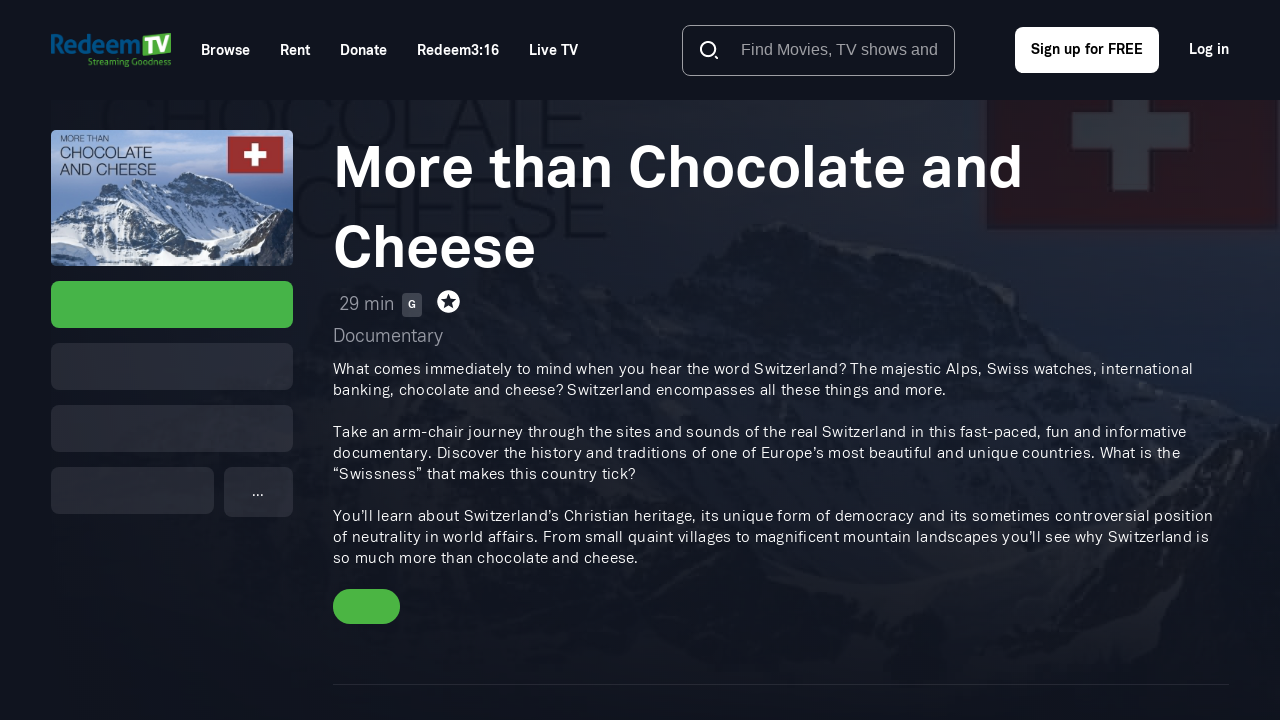

--- FILE ---
content_type: text/html; charset=utf-8
request_url: https://watch.redeemtv.com/more-than-chocolate-and-cheese
body_size: 1246
content:
<!doctype html><html lang="en"><head><meta charset="utf-8"/><meta name="viewport" content="width=device-width,initial-scale=1"/><meta name="theme-color" content="#000000"/><link rel="apple-touch-icon" href="https://gizmeon.mdc.akamaized.net/PUB-50054/config/1701877170938.png"/><link rel="stylesheet" href="https://cdnjs.cloudflare.com/ajax/libs/font-awesome/6.0.0-beta3/css/all.min.css"/><link rel="stylesheet" href="https://gizmeon.mdc.akamaized.net/scripts/videojs.ima.css"/><link rel="icon" href="https://gizmeon.mdc.akamaized.net/PUB-50054/config/1701877170938.png"/><meta name="description" content="What comes immediately to mind when you hear the word Switzerland? The majestic Alps, Swiss watches, international banking, chocolate and cheese? Switzerland encompasses all these things and more. 

Take an arm-chair journey through the sites and sounds of the real Switzerland in this fast-paced, fun and informative documentary. Discover the history and traditions of one of Europe’s most beautiful and unique countries. What is the “Swissness” that makes this country tick? 

You’ll learn about Switzerland’s Christian heritage, its unique form of democracy and its sometimes controversial position of neutrality in world affairs.  From small quaint villages to magnificent mountain landscapes you’ll see why Switzerland is so much more than chocolate and cheese.  "/><meta property="og:title" content="More than Chocolate and Cheese"/><meta property="og:site_name" content="RedeemTV"><meta property="og:description" content="What comes immediately to mind when you hear the word Switzerland? The majestic Alps, Swiss watches, international banking, chocolate and cheese? Switzerland encompasses all these things and more. 

Take an arm-chair journey through the sites and sounds of the real Switzerland in this fast-paced, fun and informative documentary. Discover the history and traditions of one of Europe’s most beautiful and unique countries. What is the “Swissness” that makes this country tick? 

You’ll learn about Switzerland’s Christian heritage, its unique form of democracy and its sometimes controversial position of neutrality in world affairs.  From small quaint villages to magnificent mountain landscapes you’ll see why Switzerland is so much more than chocolate and cheese.  "/><meta property="og:image" content="https://gizmeon.mdc.akamaized.net/PUB-50054/thumbnails/16a6fd76-298b-46a3-8700-7dc5dd3eaef4-95f7f640_1280_720.jpg"/><meta property="og:image:width" content="1200"><meta property="og:image:height" content="630"><meta property="og:url" content="https://watch.redeemtv.com/more-than-chocolate-and-cheese"><meta name="twitter:card" content="summary_large_image"/><meta name="twitter:title" content="More than Chocolate and Cheese"/><meta name="twitter:description" content="What comes immediately to mind when you hear the word Switzerland? The majestic Alps, Swiss watches, international banking, chocolate and cheese? Switzerland encompasses all these things and more. 

Take an arm-chair journey through the sites and sounds of the real Switzerland in this fast-paced, fun and informative documentary. Discover the history and traditions of one of Europe’s most beautiful and unique countries. What is the “Swissness” that makes this country tick? 

You’ll learn about Switzerland’s Christian heritage, its unique form of democracy and its sometimes controversial position of neutrality in world affairs.  From small quaint villages to magnificent mountain landscapes you’ll see why Switzerland is so much more than chocolate and cheese.  "/><meta name="twitter:image" content="https://gizmeon.mdc.akamaized.net/PUB-50054/thumbnails/16a6fd76-298b-46a3-8700-7dc5dd3eaef4-95f7f640_1280_720.jpg"/><script defer="defer" data-domain="watch.redeemtv.com" src="https://plausible.io/js/script.js"></script><title>RedeemTV</title><script defer="defer" src="/static/js/main.e878e1c8.js"></script><link href="/static/css/main.4e8c3009.css" rel="stylesheet"></head><body><noscript>You need to enable JavaScript to run this app.</noscript><div id="root"></div><script src="//imasdk.googleapis.com/js/sdkloader/ima3.js"></script></body></html>